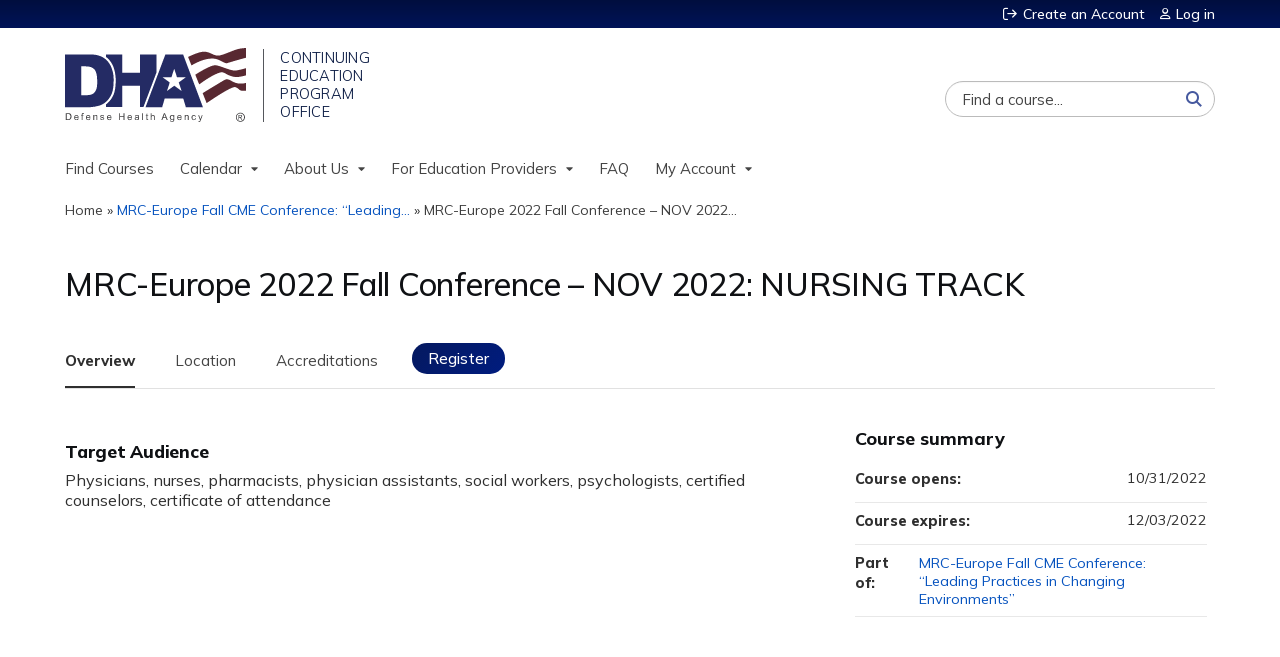

--- FILE ---
content_type: text/html; charset=utf-8
request_url: https://www.dhaj7-cepo.com/content/mrc-europe-2022-fall-conference-%E2%80%93-nov-2022-nursing-track
body_size: 11067
content:

<!DOCTYPE html>
<!--[if IEMobile 7]><html class="iem7"  lang="en" dir="ltr"><![endif]-->
<!--[if lte IE 6]><html class="lt-ie10 lt-ie9 lt-ie8 lt-ie7"  lang="en" dir="ltr"><![endif]-->
<!--[if (IE 7)&(!IEMobile)]><html class="lt-ie10 lt-ie9 lt-ie8"  lang="en" dir="ltr"><![endif]-->
<!--[if IE 8]><html class="lt-ie10 lt-ie9"  lang="en" dir="ltr"><![endif]-->
<!--[if IE 9]><html class="lt-ie10"  lang="en" dir="ltr"><![endif]-->
<!--[if (gte IE 10)|(gt IEMobile 7)]><!--><html  lang="en" dir="ltr" prefix="content: http://purl.org/rss/1.0/modules/content/ dc: http://purl.org/dc/terms/ foaf: http://xmlns.com/foaf/0.1/ og: http://ogp.me/ns# rdfs: http://www.w3.org/2000/01/rdf-schema# sioc: http://rdfs.org/sioc/ns# sioct: http://rdfs.org/sioc/types# skos: http://www.w3.org/2004/02/skos/core# xsd: http://www.w3.org/2001/XMLSchema#"><!--<![endif]-->

<head>
  <!--[if IE]><![endif]-->
<link rel="dns-prefetch" href="//netdna.bootstrapcdn.com" />
<link rel="preconnect" href="//netdna.bootstrapcdn.com" />
<link rel="dns-prefetch" href="//fonts.gstatic.com" />
<link rel="preconnect" href="//fonts.gstatic.com" crossorigin="" />
<link rel="dns-prefetch" href="//fonts.googleapis.com" />
<link rel="preconnect" href="//fonts.googleapis.com" />
<link rel="dns-prefetch" href="//www.googletagmanager.com" />
<link rel="preconnect" href="//www.googletagmanager.com" />
<link rel="dns-prefetch" href="//kit.fontawesome.com" />
<link rel="preconnect" href="//kit.fontawesome.com" />
<meta charset="utf-8" />
<link rel="shortcut icon" href="https://www.dhaj7-cepo.com/sites/default/files/favicon.png" type="image/png" />
<script type="application/ld+json">{
    "@context": "https://schema.org",
    "@graph": [
        {
            "@type": "Course",
            "name": "MRC-Europe 2022 Fall Conference – NOV 2022: NURSING TRACK",
            "description": "",
            "provider": {
                "@type": "Organization",
                "name": "DHA J-7 CEPO Continuing Education Management System",
                "url": "https://www.dhaj7-cepo.com/",
                "logo": {
                    "@type": "ImageObject",
                    "url": "https://www.dhaj7-cepo.com/sites/default/files/logo_dha_lg%20%20%28small%29_0.png"
                }
            }
        },
        {
            "@type": "EducationEvent",
            "name": "MRC-Europe 2022 Fall Conference – NOV 2022: NURSING TRACK",
            "image": {
                "@type": "ImageObject",
                "url": ""
            },
            "description": "",
            "startDate": "",
            "endDate": "",
            "location": {
                "@type": "Place",
                "name": [
                    "Garmisch-Partenkirchen",
                    "Germany"
                ],
                "url": "",
                "address": {
                    "@type": "PostalAddress",
                    "streetAddress": "",
                    "addressLocality": "",
                    "addressRegion": "",
                    "postalCode": "",
                    "addressCountry": "us"
                }
            },
            "url": "https://www.dhaj7-cepo.com/content/mrc-europe-2022-fall-conference-%E2%80%93-nov-2022-nursing-track"
        }
    ]
}</script>
<meta name="generator" content="Drupal 7 (https://www.drupal.org)" />
<link rel="canonical" href="https://www.dhaj7-cepo.com/content/mrc-europe-2022-fall-conference-%E2%80%93-nov-2022-nursing-track" />
<link rel="shortlink" href="https://www.dhaj7-cepo.com/node/26373" />
  <title>MRC-Europe 2022 Fall Conference – NOV 2022: NURSING TRACK | DHA J-7 CEPO Continuing Education Management System</title>

      <meta name="MobileOptimized" content="width">
    <meta name="HandheldFriendly" content="true">
    <meta name="viewport" content="width=device-width">
  
  <link type="text/css" rel="stylesheet" href="/sites/default/files/advagg_css/css__YZMmyCjxADNsxWJVyzxskiYBiPsGboww8DDJoAv1iVA__PqGVjSeXe3e-YM4xspxCavDlyydtEB28TRpZPTEwV5I__1pBwz_HTxEW3FT9rwrRX2NnPvBj92sC6BKEvLor1Rmo.css" media="all" />
<link type="text/css" rel="stylesheet" href="/sites/default/files/advagg_css/css__Bqg1SDmp9CAe6XEIkqmrkRsGk0iHTZHCcB95hCAlYnY__pvxzJdEyVw_5TVP2BBc6RFQHZTlmfsgpKtyMTJgxw8o__1pBwz_HTxEW3FT9rwrRX2NnPvBj92sC6BKEvLor1Rmo.css" media="screen" />
<link type="text/css" rel="stylesheet" href="/sites/default/files/advagg_css/css__ZxOw0TrWYDE1GSo_kgOnUtcAcOxnL8nk3ZUIUcq0Y2Q__Ich_yq3rLEXx213eOFBhjazlRsmIHeW3Cq5nZA_ovqE__1pBwz_HTxEW3FT9rwrRX2NnPvBj92sC6BKEvLor1Rmo.css" media="all" />
<link type="text/css" rel="stylesheet" href="/sites/default/files/advagg_css/css__DJVWsB9CJVs_1IGdy-_cGuq4r6SVVaWbEnbS1U2p6y4__7g40UeM74r8hkrzDC6Hbb7RReIGNu-Jsb5XAbAPKIeA__1pBwz_HTxEW3FT9rwrRX2NnPvBj92sC6BKEvLor1Rmo.css" media="all" />
<link type="text/css" rel="stylesheet" href="//netdna.bootstrapcdn.com/font-awesome/4.0.3/css/font-awesome.min.css" media="all" />
<link type="text/css" rel="stylesheet" href="/sites/default/files/advagg_css/css__7-nc6T1wPKpliTCQZZn2X-b5A-W76xee_3grimmyuM0__W-wtRd7H3gabgIo__mZMeEzDFZQoUtFpw6aDTpYoIM4__1pBwz_HTxEW3FT9rwrRX2NnPvBj92sC6BKEvLor1Rmo.css" media="all" />
<link type="text/css" rel="stylesheet" href="/sites/default/files/advagg_css/css__C3G2yMxytBWQPgL80dMi0V6fzH_nTfdUGGUad0xEjI4__UUW2rkEVlWIBRpXn_d2d_09rNyIn_TtP1uHZpuNclEA__1pBwz_HTxEW3FT9rwrRX2NnPvBj92sC6BKEvLor1Rmo.css" media="all" />
<link type="text/css" rel="stylesheet" href="/sites/default/files/advagg_css/css__DuLYUylDjxGy0e76t2itFhgUj9R9AeaiB5rFoM5Rc8c__uy-eSde8xPYWIYAFlTtXTOLavp_MT9JuX45TfVkSJyg__1pBwz_HTxEW3FT9rwrRX2NnPvBj92sC6BKEvLor1Rmo.css" media="print" />
<link type="text/css" rel="stylesheet" href="//fonts.googleapis.com/css?family=Muli:italic,regular|Oswald:300,700,regular&amp;subset=latin" media="all" />
<link type="text/css" rel="stylesheet" href="/sites/default/files/cpn/global.css?t97fs9" media="all" />
  <script src="/sites/default/files/advagg_js/js__AK-CL86gnIqwE9tzw-7GchyFRsasNF--XZ-i8xZPTig__rQaVI3heYo2BXUV133Ia4mgKj3R-xkDs52mhHfLT3rY__1pBwz_HTxEW3FT9rwrRX2NnPvBj92sC6BKEvLor1Rmo.js"></script>
<script>jQuery.migrateMute=true;jQuery.migrateTrace=false;</script>
<script src="/sites/default/files/advagg_js/js__-kvGcXFGWOaU7VpBvvU02ZjXrh74aVMBI8zWEAJByXE__7UycUSDIuB6lhk7Uq-4cbRUz0B4-w8Ee93Q1v03yjyQ__1pBwz_HTxEW3FT9rwrRX2NnPvBj92sC6BKEvLor1Rmo.js"></script>
<script src="/sites/default/files/advagg_js/js__ex64hp2ZqsJB-FoGeadvuV-bDCuIMu1pLxfw2c9nmhc__hswWuGrfWSj6H4wnVFUgzt6RTo9e6_56euKHhCJWs9o__1pBwz_HTxEW3FT9rwrRX2NnPvBj92sC6BKEvLor1Rmo.js"></script>
<script src="/sites/default/files/advagg_js/js___IOQj-Wx55GK140vLV8SnfJEZP900Q3r-omuG_T0fGU__QQ4oaFsINwZgtr53f12g-sxsfVlTg6ryP4Vffo9BIw4__1pBwz_HTxEW3FT9rwrRX2NnPvBj92sC6BKEvLor1Rmo.js"></script>
<script src="/sites/default/files/advagg_js/js__0qKQJPnoGVjWUFfk5FE3pALOPZ-rQ_PP0DOJ4Yr9qdk__IkD_VeODim1YLjBxOHLuDM6WZ8EzqEc-8ldsjRMqUYY__1pBwz_HTxEW3FT9rwrRX2NnPvBj92sC6BKEvLor1Rmo.js"></script>
<script async="async" src="https://www.googletagmanager.com/gtag/js?id=UA-144420954-1"></script>
<script>window.dataLayer = window.dataLayer || [];function gtag(){dataLayer.push(arguments)};gtag("js", new Date());gtag("config", "UA-144420954-1", {"groups":"default","anonymize_ip":true});</script>
<script src="/sites/default/files/advagg_js/js__C_979cmiPESU0LZPi05NT5IXsTIIPvHZ8zG2kuRJXr0__adDUGe3uvXEGyo2sP0s0GbcBxwsj1wI0zkbtJeYj9r0__1pBwz_HTxEW3FT9rwrRX2NnPvBj92sC6BKEvLor1Rmo.js"></script>
<script src="https://kit.fontawesome.com/a38c5c05f8.js"></script>
<script src="/sites/default/files/advagg_js/js__bioOAIAtGKh54p1E5luQ96V2m6brdUxkvHA9TeksM00__u3DxI-y_lXuvF2tqhtdqHcrGw3t7pQfFlgxrVV02cXw__1pBwz_HTxEW3FT9rwrRX2NnPvBj92sC6BKEvLor1Rmo.js"></script>
<script src="/sites/default/files/advagg_js/js__Hb4P6zBByLaIBZA0hfMrut0a2b-f-vAlXzMXjYdGQPQ__JUwkRQTcSkg_MiZ0I9sxHxpLfPlxAgrvizBOIyOJwxQ__1pBwz_HTxEW3FT9rwrRX2NnPvBj92sC6BKEvLor1Rmo.js"></script>
<script src="/sites/default/files/cpn/global.js?t97fs9"></script>
<script>jQuery.extend(Drupal.settings,{"basePath":"\/","pathPrefix":"","setHasJsCookie":0,"ajaxPageState":{"theme":"ce","theme_token":"RnHtYCILtj_BpqJtEk9Vjj7TaAG3jwBNQQuitvI5pkY","css":{"modules\/system\/system.base.css":1,"modules\/system\/system.menus.css":1,"modules\/system\/system.messages.css":1,"modules\/system\/system.theme.css":1,"sites\/all\/modules\/contrib\/tipsy\/stylesheets\/tipsy.css":1,"modules\/book\/book.css":1,"sites\/all\/modules\/contrib\/calendar\/css\/calendar_multiday.css":1,"sites\/all\/modules\/custom\/calendar_plus\/css\/calendar_plus.css":1,"modules\/comment\/comment.css":1,"sites\/all\/modules\/contrib\/date\/date_repeat_field\/date_repeat_field.css":1,"sites\/all\/modules\/features\/ethosce_admin\/ethosce-admin.css":1,"sites\/all\/modules\/features\/ethosce_bi\/ethosce_bi.css":1,"sites\/all\/modules\/features\/ethosce_faculty_management\/ethosce_faculty_management.css":1,"sites\/all\/modules\/features\/ethosce_warpwire\/ethosce_warpwire.css":1,"modules\/field\/theme\/field.css":1,"modules\/node\/node.css":1,"modules\/poll\/poll.css":1,"sites\/all\/modules\/contrib\/quiz\/quiz.css":1,"sites\/all\/modules\/contrib\/relation_add\/relation_add.css":1,"sites\/all\/modules\/contrib\/relation_add\/modules\/relation_add_block\/relation_add_block.css":1,"modules\/search\/search.css":1,"sites\/all\/modules\/contrib\/ubercart\/uc_order\/uc_order.css":1,"sites\/all\/modules\/contrib\/ubercart\/uc_product\/uc_product.css":1,"sites\/all\/modules\/contrib\/ubercart\/uc_store\/uc_store.css":1,"modules\/user\/user.css":1,"sites\/all\/modules\/contrib\/views\/css\/views.css":1,"sites\/all\/modules\/contrib\/media\/modules\/media_wysiwyg\/css\/media_wysiwyg.base.css":1,"sites\/all\/modules\/contrib\/ctools\/css\/ctools.css":1,"\/\/netdna.bootstrapcdn.com\/font-awesome\/4.0.3\/css\/font-awesome.min.css":1,"sites\/all\/modules\/contrib\/panels\/css\/panels.css":1,"sites\/all\/modules\/contrib\/pdm\/pdm.css":1,"sites\/all\/modules\/contrib\/views_tooltip\/views_tooltip.css":1,"sites\/all\/modules\/contrib\/date\/date_api\/date.css":1,"sites\/all\/modules\/contrib\/print\/print_ui\/css\/print_ui.theme.css":1,"sites\/all\/libraries\/easy-responsive-tabs\/css\/easy-responsive-tabs.css":1,"sites\/all\/modules\/contrib\/navbar_extras\/modules\/navbar_shiny\/css\/navbar_shiny.css":1,"sites\/all\/libraries\/mmenu\/main\/src\/css\/jquery.mmenu.all.css":1,"sites\/all\/libraries\/mmenu\/icomoon\/icomoon.css":1,"sites\/all\/modules\/contrib\/mmenu\/themes\/mm-basic\/styles\/mm-basic.css":1,"sites\/all\/themes\/ethosce_base\/system.menus.css":1,"sites\/all\/themes\/ethosce_base\/css\/normalize.css":1,"sites\/all\/themes\/ethosce_base\/css\/wireframes.css":1,"sites\/all\/themes\/ethosce_base\/css\/layouts\/responsive-sidebars.css":1,"sites\/all\/themes\/ethosce_base\/css\/page-backgrounds.css":1,"sites\/all\/themes\/ethosce_base\/css\/tabs.css":1,"sites\/all\/themes\/ethosce_base\/css\/pages.css":1,"sites\/all\/themes\/ethosce_base\/css\/blocks.css":1,"sites\/all\/themes\/ethosce_base\/css\/navigation.css":1,"sites\/all\/themes\/ethosce_base\/css\/views-styles.css":1,"sites\/all\/themes\/ethosce_base\/css\/nodes.css":1,"sites\/all\/themes\/ethosce_base\/css\/comments.css":1,"sites\/all\/themes\/ethosce_base\/css\/forms.css":1,"sites\/all\/themes\/ethosce_base\/css\/fields.css":1,"sites\/all\/themes\/ethosce_base\/css\/print.css":1,"sites\/all\/themes\/ce\/css\/ce.css":1,"sites\/all\/themes\/ce\/css\/ce-media-queries.css":1,"sites\/all\/themes\/ce\/css\/ce-print.css":1,"\/\/fonts.googleapis.com\/css?family=Muli:italic,regular|Oswald:300,700,regular\u0026subset=latin":1,"cpn_global":1},"js":{"sites\/all\/modules\/contrib\/jquery_update\/replace\/jquery\/1.12\/jquery.min.js":1,"sites\/all\/modules\/contrib\/jquery_update\/replace\/jquery-migrate\/1\/jquery-migrate.min.js":1,"misc\/jquery-extend-3.4.0.js":1,"misc\/jquery-html-prefilter-3.5.0-backport.js":1,"misc\/jquery.once.js":1,"misc\/drupal.js":1,"sites\/all\/modules\/contrib\/tipsy\/javascripts\/jquery.tipsy.js":1,"sites\/all\/modules\/contrib\/tipsy\/javascripts\/tipsy.js":1,"sites\/all\/modules\/contrib\/jquery_update\/replace\/ui\/external\/jquery.cookie.js":1,"misc\/form-single-submit.js":1,"misc\/form.js":1,"sites\/all\/modules\/custom\/calendar_plus\/js\/jquery.equalheights.js":1,"sites\/all\/modules\/features\/ethosce_admin\/ethosce-admin.js":1,"sites\/all\/modules\/features\/ethosce_bi\/ethosce_bi.js":1,"sites\/all\/modules\/features\/ethosce_faculty_management\/ethosce_faculty_management.js":1,"sites\/all\/modules\/features\/ethosce_site\/ethosce_site.js":1,"sites\/all\/modules\/features\/ethosce_slideshow\/js\/ethosce_slideshow.js":1,"sites\/all\/modules\/custom\/upload_progress\/js\/upload_progress.js":1,"sites\/all\/modules\/contrib\/pdm\/pdm.js":1,"sites\/all\/modules\/features\/ethosce_courses\/js\/vertical_steps.js":1,"sites\/all\/modules\/contrib\/course_relationships\/course_relationships.js":1,"sites\/all\/modules\/contrib\/google_analytics\/googleanalytics.js":1,"https:\/\/www.googletagmanager.com\/gtag\/js?id=UA-144420954-1":1,"sites\/all\/libraries\/easy-responsive-tabs\/js\/easyResponsiveTabs.js":1,"sites\/all\/modules\/contrib\/field_group\/field_group.js":1,"sites\/all\/modules\/contrib\/field_group_easy_responsive_tabs\/js\/field_group_easy_responsive_tabs.js":1,"https:\/\/kit.fontawesome.com\/a38c5c05f8.js":1,"sites\/all\/modules\/contrib\/mmenu\/js\/mmenu.js":1,"sites\/all\/libraries\/mmenu\/hammer\/hammer.js":1,"sites\/all\/libraries\/mmenu\/jquery.hammer\/jquery.hammer.js":1,"sites\/all\/libraries\/mmenu\/main\/src\/js\/jquery.mmenu.min.all.js":1,"sites\/all\/themes\/ce\/js\/ce.js":1,"public:\/\/cpn\/global.js":1}},"uid":0,"warpwire":{"warpwire_url":"https:\/\/dha.ethosce.warpwire.com\/","warpwire_module_path":"sites\/all\/modules\/custom\/warpwire","warpwire_share_default":1,"warpwire_title_default":1,"warpwire_autoplay_default":0,"warpwire_cc_load_policy_default":0,"warpwire_secure_portal_default":0},"tipsy":{"custom_selectors":[{"selector":".tipsy","options":{"fade":1,"gravity":"w","delayIn":0,"delayOut":0,"trigger":"hover","opacity":"0.8","offset":0,"html":0,"tooltip_content":{"source":"attribute","selector":"title"}}},{"selector":".views-tooltip","options":{"fade":1,"gravity":"autoNS","delayIn":0,"delayOut":0,"trigger":"hover","opacity":"0.8","offset":0,"html":1,"tooltip_content":{"source":"attribute","selector":"tooltip-content"}}}]},"urlIsAjaxTrusted":{"\/content\/mrc-europe-2022-fall-conference-%E2%80%93-nov-2022-nursing-track":true,"\/search":true},"mmenu":{"mmenu_left":{"enabled":"1","title":"Left menu","name":"mmenu_left","blocks":[{"module_delta":"ethosce_search|ethosce_search","menu_parameters":{"min_depth":"1"},"title":"\u003Cnone\u003E","collapsed":"0","wrap":"1","module":"ethosce_search","delta":"ethosce_search"},{"module_delta":"system|main-menu","menu_parameters":{"min_depth":"1"},"title":"\u003Cnone\u003E","collapsed":"0","wrap":"1","module":"system","delta":"main-menu"},{"module_delta":"local_tasks_blocks|menu_local_tasks","menu_parameters":{"min_depth":"1"},"title":"\u003Cnone\u003E","collapsed":"0","wrap":"1","module":"local_tasks_blocks","delta":"menu_local_tasks"}],"options":{"classes":"mm-basic","effects":[],"slidingSubmenus":true,"clickOpen":{"open":true,"selector":"#ethosce-mmenu-toggle"},"counters":{"add":true,"update":true},"dragOpen":{"open":true,"pageNode":"body","threshold":100,"maxStartPos":50},"footer":{"add":false,"content":"","title":"Copyright \u00a92017","update":true},"header":{"add":false,"content":"","title":"Site-Install","update":true},"labels":{"collapse":false},"offCanvas":{"enabled":true,"modal":false,"moveBackground":true,"position":"left","zposition":"front"},"searchfield":{"add":false,"addTo":"menu","search":false,"placeholder":"Search","noResults":"No results found.","showLinksOnly":true}},"configurations":{"clone":false,"preventTabbing":false,"panelNodetype":"div, ul, ol","transitionDuration":400,"classNames":{"label":"Label","panel":"Panel","selected":"Selected","buttonbars":{"buttonbar":"anchors"},"counters":{"counter":"Counter"},"fixedElements":{"fixedTop":"FixedTop","fixedBottom":"FixedBottom"},"footer":{"panelFooter":"Footer"},"header":{"panelHeader":"Header","panelNext":"Next","panelPrev":"Prev"},"labels":{"collapsed":"Collapsed"},"toggles":{"toggle":"Toggle","check":"Check"}},"dragOpen":{"width":{"perc":0.8,"min":140,"max":440},"height":{"perc":0.8,"min":140,"max":880}},"offCanvas":{"menuInjectMethod":"prepend","menuWrapperSelector":"body","pageNodetype":"div","pageSelector":"body \u003E div"}},"custom":[],"position":"left"}},"googleanalytics":{"account":["UA-144420954-1"],"trackOutbound":1,"trackMailto":1,"trackDownload":1,"trackDownloadExtensions":"7z|aac|arc|arj|asf|asx|avi|bin|csv|doc(x|m)?|dot(x|m)?|exe|flv|gif|gz|gzip|hqx|jar|jpe?g|js|mp(2|3|4|e?g)|mov(ie)?|msi|msp|pdf|phps|png|ppt(x|m)?|pot(x|m)?|pps(x|m)?|ppam|sld(x|m)?|thmx|qtm?|ra(m|r)?|sea|sit|tar|tgz|torrent|txt|wav|wma|wmv|wpd|xls(x|m|b)?|xlt(x|m)|xlam|xml|z|zip"},"currentPath":"node\/26373","currentPathIsAdmin":false,"field_group_easy_responsive_tabs":[{"identifier":"group-tabs-node-course-default","type":"default","width":"auto","fit":true,"closed":false,"tabidentify":"course-htabs","activetab_bg":"#B5AC5F","inactive_bg":"#E0D78C","active_border_color":"#9C905C","active_content_border_color":"#9C905C"}],"field_group":{"div":"full","field_group_easy_responsive_tabs_nav_item":"full","fieldset":"full","field_group_easy_responsive_tabs_nav":"full"}});</script>
      <!--[if lt IE 9]>
    <script src="/sites/all/themes/zen/js/html5-respond.js"></script>
    <![endif]-->
  </head>
<body class="html not-front not-logged-in no-sidebars page-node page-node- page-node-26373 node-type-course uc-product-node section-content title-length-small title-length-59 not-homepage  no-tabs no-course-image  course-26373 course-enduring no-course-sidebar no-search-sidebar no-og-context no-uc-cart not-admin-theme user-non-sso" >
  <div id="wrapper">
    <div id="page-wrapper">
              <p id="skip-link">
          <a href="#main-content" class="element-invisible element-focusable">Jump to content</a>
        </p>
                  
<div id="header-wrapper">
  <header id="header">
    <div id="header-inner" class="clearfix">
              <a href="/" title="Home" rel="home" id="logo"><img src="https://www.dhaj7-cepo.com/sites/default/files/logo_dha_lg%20%20%28small%29_0.png" alt="Home" /></a>
      
              <div id="name-and-slogan">
                      <h1 id="site-name">
              <a href="/" title="Home" rel="home"><span>DHA J-7 CEPO Continuing Education Management System</span></a>
            </h1>
          
                  </div><!-- /#name-and-slogan -->
            <div id="header-right">
          <div class="header__region region region-header">
    <div id="ethosce-user-links-wrapper" class="clearfix">
  <div id="ethosce-mmenu-toggle">Open menu</div>  <div id="uc-cart-link"><a href="/user/login?destination=node/26373" class="no-items" data-count="0"><span>Cart</span></a></div>  <div id="block-system-user-menu" class="block block-system block-menu first odd" role="navigation">
    <div class="content">
      <ul class="menu"><li class="menu__item is-leaf first leaf"><a href="/user/register?destination=node/26373" title="" class="menu__link">Create an Account</a></li>
<li class="menu__item is-leaf last leaf"><a href="/user/login?destination=node/26373" class="menu__link">Log in</a></li>
</ul>    </div>
  </div>
  </div>
<div id="block-block-1" class="block block-block even">

    
  <div class="content">
    <div class="block block-service-links"><div class="content"><div class="service-links"><div class="item-list"><ul><li class="first"><a class="service-links-facebook" href="https://www.facebook.com/DefenseHealthAgency" rel="nofollow" target="_blank" title="Share on Facebook"><img alt="Facebook logo" src="/sites/all/themes/ce/css/images/facebook.png" /> Facebook</a></li><li><a class="service-links-twitter" href="https://twitter.com/dod_dha?lang=en" rel="nofollow" target="_blank" title="Share this on Twitter"><img alt="Twitter logo" src="/sites/all/themes/ce/css/images/twitter.png" /> Twitter</a></li><li><a class="service-links-linkedin" href="https://www.linkedin.com/company/defense-health-agency" rel="nofollow" target="_blank" title="Publish this post to LinkedIn"><img alt="LinkedIn logo" src="/sites/all/themes/ce/css/images/linkedin.png" /> LinkedIn</a></li><li class="last"><a class="service-links-forward" href="/forward?path=node/26373" rel="nofollow" target="_blank" title="Send to a friend"><img alt="Forward logo" src="/sites/all/themes/ce/css/images/forward.png" /> Forward</a></li></ul></div></div></div></div>  </div>
</div>
<div id="block-ethosce-search-ethosce-search" class="block block-ethosce-search odd">

    
  <div class="content">
    <form action="/search" method="post" id="ethosce-search-form" accept-charset="UTF-8"><div><div class="container-inline form-wrapper" id="edit-ethosce-search"><div class="form-item form-type-textfield form-item-text">
  <div class="field-label"><label  class="element-invisible" for="edit-text">Search</label> </div>
 <input placeholder="Find a course..." type="text" id="edit-text" name="text" value="" size="20" maxlength="128" class="form-text" />
</div>
<input type="submit" id="edit-submit--3" name="op" value="Search" class="form-submit" /></div><input type="hidden" name="form_build_id" value="form-J8gg92XUdDPgmW-f6-KEVf-qxP6uvzzPg9V1dLqGziQ" />
<input type="hidden" name="form_id" value="ethosce_search_form" />
</div></form>  </div>
</div>
<div id="block-service-links-service-links" class="block block-service-links last even">

    <h3 class="block__title block-title">Bookmark/Search this post</h3>
  
  <div class="content">
    <div class="service-links"><div class="item-list"><ul><li class="first"><a href="https://www.facebook.com/sharer.php?u=https%3A//www.dhaj7-cepo.com/node/26373&amp;t=MRC-Europe%202022%20Fall%20Conference%20%E2%80%93%20NOV%202022%3A%20NURSING%20TRACK" title="Share on Facebook" class="service-links-facebook" rel="nofollow" target="_blank"><img typeof="foaf:Image" src="https://www.dhaj7-cepo.com/sites/all/themes/ce/css/images/facebook.png" alt="Facebook logo" /> Facebook</a></li>
<li><a href="https://x.com/intent/post?url=https%3A//www.dhaj7-cepo.com/node/26373&amp;text=MRC-Europe%202022%20Fall%20Conference%20%E2%80%93%20NOV%202022%3A%20NURSING%20TRACK" title="Share this on X" class="service-links-twitter" rel="nofollow" target="_blank"><img typeof="foaf:Image" src="https://www.dhaj7-cepo.com/sites/all/themes/ce/css/images/twitter.png" alt="X logo" /> X</a></li>
<li><a href="https://www.linkedin.com/shareArticle?mini=true&amp;url=https%3A//www.dhaj7-cepo.com/node/26373&amp;title=MRC-Europe%202022%20Fall%20Conference%20%E2%80%93%20NOV%202022%3A%20NURSING%20TRACK&amp;summary=&amp;source=DHA%20J-7%20CEPO%20Continuing%20Education%20Management%20System" title="Publish this post to LinkedIn" class="service-links-linkedin" rel="nofollow" target="_blank"><img typeof="foaf:Image" src="https://www.dhaj7-cepo.com/sites/all/themes/ce/css/images/linkedin.png" alt="LinkedIn logo" /> LinkedIn</a></li>
<li class="last"><a href="https://www.dhaj7-cepo.com/forward?path=node/26373" title="Send to a friend" class="service-links-forward" rel="nofollow" target="_blank"><img typeof="foaf:Image" src="https://www.dhaj7-cepo.com/sites/all/themes/ce/css/images/forward.png" alt="Forward logo" /> Forward</a></li>
</ul></div></div>  </div>
</div>
  </div>
      </div>
    </div><!--/#header-inner-->
  </header>

  <div id="navigation-outer">
    <div id="navigation">
      <div id="topnav-inner">
                  <nav id="main-menu">
            <ul class="menu"><li class="menu__item is-leaf first leaf"><a href="https://www.dhaj7-cepo.com/course-catalog-table?text=&amp;sort_by=field_course_date_value2" title="" class="menu__link">Find Courses</a></li>
<li class="menu__item is-expanded expanded"><a href="https://www.dhaj7-cepo.com/calendar" title="" class="menu__link">Calendar</a><ul class="menu"><li class="menu__item is-leaf first leaf"><a href="https://www.dhaj7-cepo.com/calendar/day" title="" class="menu__link">Today</a></li>
<li class="menu__item is-leaf leaf"><a href="https://www.dhaj7-cepo.com/calendar" title="" class="menu__link">This Month</a></li>
<li class="menu__item is-leaf last leaf"><a href="https://www.dhaj7-cepo.com/calendar/upcoming-events" title="" class="menu__link">Upcoming</a></li>
</ul></li>
<li class="menu__item is-expanded expanded"><a href="/content/about-us" class="menu__link">About Us</a><ul class="menu"><li class="menu__item is-leaf first leaf"><a href="/content/about-us" title="" class="menu__link">About CEPO</a></li>
<li class="menu__item is-leaf leaf"><a href="/content/ccss" title="Clinical Communities Speaker Series" class="menu__link">Speaker Series</a></li>
<li class="menu__item is-leaf last leaf"><a href="/content/accreditations" class="menu__link">Accredited By</a></li>
</ul></li>
<li class="menu__item is-expanded expanded"><a href="/content/request-cepo-accreditation-your-next-activity" class="menu__link">For Education Providers</a><ul class="menu"><li class="menu__item is-leaf first leaf"><a href="/content/resources" class="menu__link">Resources</a></li>
<li class="menu__item is-leaf last leaf"><a href="/content/request-cepo-accreditation-your-next-activity" title="Activity Application" class="menu__link">Submit Request</a></li>
</ul></li>
<li class="menu__item is-leaf leaf"><a href="/content/frequently-asked-questions" title="Frequently Asked Questions" class="menu__link">FAQ</a></li>
<li class="menu__item is-expanded last expanded"><a href="/my" title="" class="menu__link">My Account</a><ul class="menu"><li class="menu__item is-leaf first leaf"><a href="/user" title="" class="menu__link">Profile</a></li>
<li class="menu__item is-leaf leaf"><a href="/my/activities" title="" class="menu__link">My Transcript</a></li>
<li class="menu__item is-leaf last leaf"><a href="/my/activities/pending" title="" class="menu__link">Pending Activities</a></li>
</ul></li>
</ul>          </nav>
        
      </div><!--/#topnav-inner-->
    </div><!-- /#navigation -->

          <div id="crumbs">
        <div id="crumbs-inner" class="clearfix">
          <div id="breadcrumb-container">
            <h2 class="element-invisible">You are here</h2><div class="breadcrumb"><a href="/">Home</a> » <a href="/content/mrc-europe-fall-cme-conference-%E2%80%9Cleading-practices-changing-environments%E2%80%9D">MRC-Europe Fall CME Conference: “Leading...</a> » <a href="/content/mrc-europe-2022-fall-conference-%E2%80%93-nov-2022-nursing-track" class="active">MRC-Europe 2022 Fall Conference – NOV 2022...</a></div>          </div>
        </div>
      </div>
      </div><!-- /#navigation-outer -->


      <div id="title-container">
      <div id="title-container-inner" class="clearfix">
                                  <h1 class="title" id="page-title">MRC-Europe 2022 Fall Conference – NOV 2022: NURSING TRACK</h1>
                      </div>
    </div>
  
</div><!--/#header-wrapper-->

<div id="page">
  <div id="main-wrapper">
    <div id="main">
      
            <div id="content" class="column" role="main">
                        <a id="main-content"></a>
                <div id="content-area">
                                        


<div  about="/content/mrc-europe-2022-fall-conference-%E2%80%93-nov-2022-nursing-track" typeof="sioc:Item foaf:Document" class="ds-1col node node-course view-mode-full clearfix">

  
  <div class="group-header field-group-div clearfix"><div class="group-header-inner field-group-div"><div class="group-course-header-right field-group-div"><div class="field field-name-title field-type-ds field-label-hidden"><div class="field-items"><div class="field-item even" property="dc:title"><h1>MRC-Europe 2022 Fall Conference – NOV 2022: NURSING TRACK</h1></div></div></div></div></div></div>
  <div class="group-tabs field-group-htabs clearfix field-group-easy-responsive-tabs-nav-wrapper">
    <div id="group-tabs-node-course-default">
      <ul class="resp-tabs-list group-tabs field-group-htabs clearfix course-htabs">
                            <li><a href="/" class="required-fields group-overview field-group-htab resp-tab tab-1" data-index="1">Overview</a></li>
                            <li><a href="/" class="required-fields group-venue field-group-htab resp-tab tab-2" data-index="2">Location</a></li>
                            <li><a href="/" class="required-fields group-accreditation field-group-htab resp-tab tab-3" data-index="3">Accreditations</a></li>
                            <li><a href="/" class="required-fields group-register field-group-htab resp-tab tab-4" data-index="4">Register</a></li>
              </ul>

      <div class="resp-tabs-container group-tabs field-group-htabs clearfix course-htabs">
                  <div class="required-fields group-overview field-group-htab"><div class="group-cols-container field-group-div"><div class="group-left field-group-div left"><div class="group-target-audience field-group-div"><h2><span>Target Audience</span></h2><div class="field field-name-field-target-audience field-type-text-long field-label-hidden"><div class="field-items"><div class="field-item even"><p>Physicians, nurses, pharmacists, physician assistants, social workers, psychologists, certified counselors, certificate of attendance</p></div></div></div></div></div><div class="group-right field-group-div right"><fieldset class="group-course-summary field-group-div form-wrapper"><legend><span class="fieldset-legend">Course summary</span></legend><div class="fieldset-wrapper"><div class="field field-name-course-opens field-type-ds field-label-inline clearfix"><div class="field-label">Course opens:&nbsp;</div><div class="field-items"><div class="field-item even"><div class="field field-name-field-course-date field-type-date field-label-hidden"><div class="field-items"><div class="field-item even"><span class="date-display-single" property="dc:date" datatype="xsd:dateTime" content="2022-10-31T00:01:00-04:00">10/31/2022</span></div></div></div></div></div></div><div class="field field-name-course-expires field-type-ds field-label-inline clearfix"><div class="field-label">Course expires:&nbsp;</div><div class="field-items"><div class="field-item even"><div class="field field-name-field-course-date field-type-date field-label-hidden"><div class="field-items"><div class="field-item even"><span class="date-display-single" property="dc:date" datatype="xsd:dateTime" content="2022-10-31T00:01:00-04:00">12/03/2022</span></div></div></div></div></div></div><div class="field field-name-parent-activity-set field-type-ds field-label-above"><div class="field-label">Part of:&nbsp;</div><div class="field-items"><div class="field-item even"><a href="/content/mrc-europe-fall-cme-conference-%E2%80%9Cleading-practices-changing-environments%E2%80%9D">MRC-Europe Fall CME Conference: “Leading Practices in Changing Environments”</a></div></div></div></div></fieldset>
</div></div></div>
                  <div class="required-fields group-venue field-group-htab"><div class="group-venue-top field-group-div clearfix"><div class="group-venue-left field-group-div left"><div class="field field-name-field-course-location field-type-location field-label-hidden"><div class="field-items"><div class="field-item even"><div class="location vcard">
  <div class="adr">
          <span class="fn">Garmisch-Partenkirchen, Germany</span>
                                          <div class="country-name">United States</div>
                                          </div>
  </div>
</div></div></div></div></div></div>
                  <div class="required-fields group-accreditation field-group-htab"><div class="field field-name-field-accreditation field-type-text-with-summary field-label-hidden"><div class="field-items"><div class="field-item even"><ul><li style="margin-bottom: 11px;"><span style="font-size:11pt"><span style="line-height:107%"><span style="font-family:Calibri,sans-serif">ACCME</span></span></span></li><li style="margin-bottom: 11px;"><span style="font-size:11pt"><span style="line-height:107%"><span style="font-family:Calibri,sans-serif">Non-Physician AMA PRA Category 1</span></span></span></li><li style="margin-bottom: 11px;"><span style="font-size:11pt"><span style="line-height:107%"><span style="font-family:Calibri,sans-serif">ANCC</span></span></span></li><li style="margin-bottom: 11px;"><span style="font-size:11pt"><span style="line-height:107%"><span style="font-family:Calibri,sans-serif">ACPE</span></span></span></li><li style="margin-bottom: 11px;"><span style="font-size:11pt"><span style="line-height:107%"><span style="font-family:Calibri,sans-serif">AAPA</span></span></span></li><li style="margin-bottom: 11px;"><span style="font-size:11pt"><span style="line-height:107%"><span style="font-family:Calibri,sans-serif">ASWB</span></span></span></li><li style="margin-bottom: 11px;"><span style="font-size:11pt"><span style="line-height:107%"><span style="font-family:Calibri,sans-serif">APA</span></span></span></li><li style="margin-bottom: 11px;"><span style="font-size:11pt"><span style="line-height:107%"><span style="font-family:Calibri,sans-serif">NBCC</span></span></span></li><li style="margin-bottom: 11px;"><span style="font-size:11pt"><span style="line-height:107%"><span style="font-family:Calibri,sans-serif">CA</span></span></span></li><li style="margin-bottom: 11px;"><span style="font-size:11pt"><span style="line-height:107%"><span style="font-family:Calibri,sans-serif">IPCE</span></span></span></li></ul></div></div></div></div>
                  <div class="required-fields group-register field-group-htab"><div class="form-item form-type-item">
 <form action="/content/mrc-europe-2022-fall-conference-%E2%80%93-nov-2022-nursing-track" method="post" id="course-relationships-build-form" accept-charset="UTF-8"><div><div id="course-relationships-tree-table" class="course-relationships-tree-header clearfix"><div class="head-checkbox">&nbsp;</div><div class="head-status">Status</div><div class="head-price">Price</div><div class="head-title">Title</div></div><div class="course-relationships-tree"><div class="container-li node-26373"><div class="parent row clearfix auto-enroll"><div class="form-item"></div><div class="course-status status-blocked"><a href="#">Locked</a></div><div class="course-price"><span class="price">$0.00</span><span class="price-included">Included</span></div><div class="course-title"><a href="/content/mrc-europe-2022-fall-conference-%E2%80%93-nov-2022-nursing-track" class="active">MRC-Europe 2022 Fall Conference – NOV 2022: NURSING TRACK</a></div><div class="course-blocker-msg">Please <a href="/user/login?destination=node/26373">login</a> or <a href="/user/register?destination=node/26373">create an account</a> to take this course.</div></div><div class="children"><fieldset class="form-wrapper" id="edit-activities"><div class="fieldset-wrapper"><div class="child-course row clearfix"><div class="form-item form-type-checkbox form-item-activities-26699 form-disabled">
 <input disabled="disabled" class="hidden form-checkbox" type="checkbox" id="edit-activities-26699" name="activities[26699]" />  <div class="field-label"><label  class="option" for="edit-activities-26699">MRC-E 2022 Fall CME Conference: Leading Practices in Changing Environment-NURSING TRACK DAY 1</label> </div>

</div>
<div class="course-status status-blocked"><a href="#">Locked</a></div><div class="course-price"><span class="price">$0.00</span><span class="price-included">Included</span></div><div class="course-title"><a href="/content/mrc-e-2022-fall-cme-conference-leading-practices-changing-environment-nursing-track-day-1">MRC-E 2022 Fall CME Conference: Leading Practices in Changing Environment-NURSING TRACK DAY 1</a></div><div class="course-blocker-msg">Please <a href="/user/login?destination=node/26373">login</a> or <a href="/user/register?destination=node/26373">create an account</a> to take this course.</div></div><div class="child-course row clearfix"><div class="form-item form-type-checkbox form-item-activities-26833 form-disabled">
 <input disabled="disabled" class="hidden form-checkbox" type="checkbox" id="edit-activities-26833" name="activities[26833]" />  <div class="field-label"><label  class="option" for="edit-activities-26833">MRC-E 2022 Fall CME Conference: Leading Practices in Changing Environment-NURSING TRACK DAY 2</label> </div>

</div>
<div class="course-status status-blocked"><a href="#">Locked</a></div><div class="course-price"><span class="price">$0.00</span><span class="price-included">Included</span></div><div class="course-title"><a href="/content/mrc-e-2022-fall-cme-conference-leading-practices-changing-environment-nursing-track-day-2">MRC-E 2022 Fall CME Conference: Leading Practices in Changing Environment-NURSING TRACK DAY 2</a></div><div class="course-blocker-msg">Please <a href="/user/login?destination=node/26373">login</a> or <a href="/user/register?destination=node/26373">create an account</a> to take this course.</div></div><div class="child-course row clearfix"><div class="form-item form-type-checkbox form-item-activities-27250 form-disabled">
 <input disabled="disabled" class="hidden form-checkbox" type="checkbox" id="edit-activities-27250" name="activities[27250]" />  <div class="field-label"><label  class="option" for="edit-activities-27250">MRC-E 2022 Fall CME Conference: Leading Practices in Changing Environment-NURSING TRACK DAY 3</label> </div>

</div>
<div class="course-status status-blocked"><a href="#">Locked</a></div><div class="course-price"><span class="price">$0.00</span><span class="price-included">Included</span></div><div class="course-title"><a href="/content/mrc-e-2022-fall-cme-conference-leading-practices-changing-environment-nursing-track-day-3">MRC-E 2022 Fall CME Conference: Leading Practices in Changing Environment-NURSING TRACK DAY 3</a></div><div class="course-blocker-msg">Please <a href="/user/login?destination=node/26373">login</a> or <a href="/user/register?destination=node/26373">create an account</a> to take this course.</div></div></div></fieldset>
</div></div></div><input type="hidden" name="form_build_id" value="form-Mmej82HAHGcE9aFJDsReNH9ot8IJbidMZpiN4JSzsZw" />
<input type="hidden" name="form_id" value="course_relationships_build_form" />
</div></form>
</div>
<div class="add-to-cart"></div><div class="field field-name-course-blockers-short field-type-ds field-label-hidden"><div class="field-items"><div class="field-item even"><div class="course-restriction-short"><div class="course-noanon"><div class="msg">Please <a href="/user/login?destination=node/26373">login</a> or <a href="/user/register?destination=node/26373">create an account</a> to take this course.</div></div></div></div></div></div><div class="field field-name-field-registration-instructions field-type-text-with-summary field-label-hidden"><div class="field-items"><div class="field-item even"><h2><strong>Accommodations for Learners with Hearing Impairment</strong></h2><p>Captions and transcripts are available upon request for all CE/CME live events and on-demand courses sponsored by J-7 CEPO.</p><p style="margin-left:40px"><strong>Live events</strong>:<br />To request real-time, streaming closed captions, please contact CEPO at least three business days before an event begins. If CEPO cannot arrange for live event captioning, then a video recording and transcript of the audio will be provided after the event. </p><p style="margin-left:40px"><strong>On-demand "Home Study" courses</strong>:<br />You may request a transcript (a written account of a pre-recorded video’s audio content) upon registering for a CEPO Home Study course. </p><p>CEPO can typically deliver a transcript within ten business days.</p><p>For more information, or to submit a request, please contact CEPO at <a href="/cdn-cgi/l/email-protection#[base64]"><span class="__cf_email__" data-cfemail="3a5e525b1454594814500d1457584214595f4a551759574917494f4a4a55484e7a575b535614575356">[email&#160;protected]</span></a>.</p></div></div></div></div>
              </div>
    </div>

    <div class="clear clearfix"></div>
  </div>
</div>

                  </div>
              </div><!-- /#content -->

      
                </div><!-- /#main -->
  </div><!-- /#main-wrapper -->

</div><!-- /#page -->

<footer id="footer">
  <div id="footer-inner" class="clearfix">
    <form accept-charset="UTF-8" action="https://t1.news.dha.mil/lp/DHA_EDU_SUB" method="post"><div class="subscribe-inner-d"><fieldset><legend class="subscribe-legend-d"> Join the DHA Continuing Education Mailing List </legend><div class="subscribe-blurb-d">Subscribe to get notified about available<br />and upcoming CE opportunities</div><div class="subscribe-email-submit-field-d"><input class="subscribe-text-field-d" name="subscribe" placeholder="Email address" required="required" type="email" value="" /><input class="mybutton-d" type="submit" value="submit" /></div><p style="align:center; color:#e4e8ec; font-size:90%; max-width:990px; overflow:hidden; padding:20px 0px; text-align:center"> <br />© 2026 Defense Health Agency, J-7 (Education &amp; Training Directorate), Continuing Education Program Office</p></fieldset></div></form>
<style scoped="scoped" type="text/css">
<!--/* --><![CDATA[/* &gt;&lt;!--*/
#footer {
    max-width: 100%;
    padding: 0;
    margin:0;
    background-image: linear-gradient(135deg, #000b2f 10%, #00145a);
    background-color: transparent;
    border: 0 solid #0a1947;
    color: #e4e8ec;
}

#footer-inner {
    max-width: 990px;
    margin: 10px auto;
    padding-top: 30px;
    padding-right: 30px; 
    padding-bottom: 10px;
    padding-left: 30px; 
    font-size: 100%;
}

#footer-inner .subscribe-inner-d {
    /*padding-top: 20px;*/
}

#footer-inner legend.subscribe-legend-d {
    font-family: Mulish, arial, sans-serif;
    text-align: center;
    font-weight: 800;
    font-size: 22px;
    letter-spacing: -.25px;
    -webkit-font-smoothing: antialiased;
    margin-bottom: 8px;
    /*color: #7eb6ff;*/
    color: transparent;
    background-image: linear-gradient(45deg, #55b7ff, #56a6ff);
    background-clip: text;
}

#footer-inner .subscribe-blurb-d {
    text-align: center;
    font-size: 15.8px;
    color:#e4e8ec;
    width: 300px;
    margin: 0 auto;
}


#footer-inner label.subscribe-label-d {
    font-family: Mulish, arial, sans-serif;
    float:left;
    padding-right: 8px;
    display:none;
}

#footer-inner .subscribe-email-submit-field-d {
    margin: 10px 0 12px 0;
    display: flex;
    justify-content: center;
    flex-direction: row;
    flex-wrap: wrap;
    column-gap: 0;
}

input#email.subscribe-text-field-d {
    font-family: Mulish, arial, sans-serif;
    font-weight: 400;
    font-size: 15px;
    padding: 8px 20px 8px 20px;
    /*border: 0px solid #ccc;*/
    border-right: none;
    border-top: 0px solid #e6ecff;
    border-left: 0px solid #e6ecff;
    border-bottom: 0px solid #273776;
    max-width: 300px;
    margin: 15px 0px 15px 0;
    background-color: /*#e2e5f1*/ #dee1ee;
    display: flex;
    border-radius: 0;
    -webkit-font-smoothing: antialiased;
    appearance: none;
    align-items: center;
    flex-grow: .3;
    box-shadow: none;
    height: 37.5px;
    box-sizing: border-box;
}

.subscribe-text-field-d {
    font-family: Mulish, arial, sans-serif;
    font-weight: 400;
    font-size: 15px;
    padding: 8px 20px 8px 20px;
    /*border: 0px solid #ccc;*/
    border-right: none;
    border-top: 0px solid #e6ecff;
    border-left: 0px solid #e6ecff;
    border-bottom: 0px solid #273776;
    max-width: 300px;
    margin: 15px 0px 15px 0;
    background-color: /*#e2e5f1*/ #dee1ee;
    display: flex;
    border-radius: 0;
    -webkit-font-smoothing: antialiased;
    appearance: none;
    align-items: center;
    flex-grow: .3;
    box-shadow: none;
    height: 37.5px;
    box-sizing: border-box;
}

::placeholder {
  color: #444;
  opacity: 1; /* Firefox */
}

::-ms-input-placeholder { /* Edge 12-18 */
  color: #444;
}

#footer-inner input:autofill, #footer-inner input:-webkit-autofill, #footer-inner input:-webkit-autofill:focus, #footer-inner input:-webkit-autofill::first-line {
    -webkit-box-shadow: 0 0 0px 1000px #e2e5f1 inset;
    box-shadow: 0 0 0px 1000px #e2e5f1 inset;
    font-family: Mulish, arial, sans-serif !important;
    font-weight: 400;
    font-size: 15px;
    padding: 8px 20px 8px 20px;
    /*border: 0px solid #ccc;*/
    border-right: none;
    border-top: 0px solid #e6ecff;
    border-left: 0px solid #e6ecff;
    border-bottom: 0px solid #273776;
    max-width: 300px;
    margin: 15px 0px 15px 0;
    background-color: /*#e2e5f1*/ #dee1ee;
    display: flex;
    border-radius: 0;
    -webkit-font-smoothing: antialiased;
    appearance: none;
    align-items: center;
    flex-grow: .3;
    height: 37.5px;
    box-sizing: border-box;
}

#footer-inner input.mybutton-d {
    display: flex;
    align-items: center;
    padding: 8px 25px;
    margin: 15px 0 15px 0px;
    box-sizing: border-box;
    height: 37.5px;
    border: none;
    border-radius: 0;
    box-shadow: none;
    background-image: linear-gradient(155deg, #0033a8 30%, #4a00ff);
    text-align: center;
    text-decoration: none;
    text-transform: capitalize;
    text-shadow: none;
    font-family: 'Mulish', arial;
    font-size: 15px;
    font-weight: 600;
    color: #f6f7f8 !important;
    -webkit-font-smoothing: antialiased;
    cursor: pointer;
    appearance: none;
}

#footer-inner input.mybutton-d:hover {
    background-image: linear-gradient(155deg, #156fd3 10%, #0748e0);
    color: #f6f7f8 !important;
}

#footer-inner input.mybutton-d:visited {
   color: #f6f7f8 !important;
}

#footer-inner input.mybutton-d:visited:hover {
   color: #f6f7f8 !important;
}

fieldset {
    border:none;
}

/*--&gt;&lt;!]]>*/
</style>    <a id="ethosce-footer-callout" href="https://www.ethosce.com">Powered by the EthosCE Learning Management System, a continuing education LMS.</a>
  </div>
</footer>



    </div>
      <div class="region region-page-bottom">
    
<nav id="mmenu_left" class="mmenu-nav clearfix">
  <ul>
                                    <li class="mmenu-block-wrap"><span><div id="block-ethosce-search-ethosce-search--2" class="block block-ethosce-search first odd">

    
  <div class="content">
    <form action="/search" method="post" id="ethosce-search-form--3" accept-charset="UTF-8"><div><div class="container-inline form-wrapper" id="edit-ethosce-search--3"><div class="form-item form-type-textfield form-item-text">
  <div class="field-label"><label  class="element-invisible" for="edit-text--3">Search</label> </div>
 <input placeholder="Find a course..." type="text" id="edit-text--3" name="text" value="" size="20" maxlength="128" class="form-text" />
</div>
<input type="submit" id="edit-submit--5" name="op" value="Search" class="form-submit" /></div><input type="hidden" name="form_build_id" value="form-s8VfJwtiFt4rfFLGyu9_NGD2-Du0KLcAAOytXHKyL-4" />
<input type="hidden" name="form_id" value="ethosce_search_form" />
</div></form>  </div>
</div>
</span></li>
                                                  <li class="mmenu-block-wrap"><span><ul class="mmenu-mm-list-level-1"><li class="mmenu-mm-list-mlid-1106 mmenu-mm-list-path-https:--www.dhaj7-cepo.com-course-catalog-table?text=&amp;sort_by=field_course_date_value2"><a href="https://www.dhaj7-cepo.com/course-catalog-table?text=&amp;sort_by=field_course_date_value2" class="mmenu-mm-list "><i class="icon-list2"></i><span class="mmenu-block-title">Find Courses</span></a></li><li class="mmenu-mm-list-mlid-1107 mmenu-mm-list-path-https:--www.dhaj7-cepo.com-calendar"><a href="https://www.dhaj7-cepo.com/calendar" class="mmenu-mm-list "><i class="icon-list2"></i><span class="mmenu-block-title">Calendar</span></a><ul class="mmenu-mm-list-level-2"><li class="mmenu-mm-list-mlid-8950 mmenu-mm-list-path-https:--www.dhaj7-cepo.com-calendar-day"><a href="https://www.dhaj7-cepo.com/calendar/day" class="mmenu-mm-list "><i class="icon-list2"></i><span class="mmenu-block-title">Today</span></a></li><li class="mmenu-mm-list-mlid-8951 mmenu-mm-list-path-https:--www.dhaj7-cepo.com-calendar"><a href="https://www.dhaj7-cepo.com/calendar" class="mmenu-mm-list "><i class="icon-list2"></i><span class="mmenu-block-title">This Month</span></a></li><li class="mmenu-mm-list-mlid-8952 mmenu-mm-list-path-https:--www.dhaj7-cepo.com-calendar-upcoming-events"><a href="https://www.dhaj7-cepo.com/calendar/upcoming-events" class="mmenu-mm-list "><i class="icon-list2"></i><span class="mmenu-block-title">Upcoming</span></a></li></ul></li><li class="mmenu-mm-list-mlid-3667 mmenu-mm-list-path-node-17"><a href="/content/about-us" class="mmenu-mm-list "><i class="icon-list2"></i><span class="mmenu-block-title">About Us</span></a><ul class="mmenu-mm-list-level-2"><li class="mmenu-mm-list-mlid-9569 mmenu-mm-list-path-node-17"><a href="/content/about-us" class="mmenu-mm-list "><i class="icon-list2"></i><span class="mmenu-block-title">About CEPO</span></a></li><li class="mmenu-mm-list-mlid-9011 mmenu-mm-list-path-node-40926"><a href="/content/ccss" class="mmenu-mm-list "><i class="icon-list2"></i><span class="mmenu-block-title">Speaker Series</span></a></li><li class="mmenu-mm-list-mlid-3668 mmenu-mm-list-path-node-18"><a href="/content/accreditations" class="mmenu-mm-list "><i class="icon-list2"></i><span class="mmenu-block-title">Accredited By</span></a></li></ul></li><li class="mmenu-mm-list-mlid-4709 mmenu-mm-list-path-node-5329"><a href="/content/request-cepo-accreditation-your-next-activity" class="mmenu-mm-list "><i class="icon-list2"></i><span class="mmenu-block-title">For Education Providers</span></a><ul class="mmenu-mm-list-level-2"><li class="mmenu-mm-list-mlid-9482 mmenu-mm-list-path-node-42149"><a href="/content/resources" class="mmenu-mm-list "><i class="icon-list2"></i><span class="mmenu-block-title">Resources</span></a></li><li class="mmenu-mm-list-mlid-9543 mmenu-mm-list-path-node-5329"><a href="/content/request-cepo-accreditation-your-next-activity" class="mmenu-mm-list "><i class="icon-list2"></i><span class="mmenu-block-title">Submit Request</span></a></li></ul></li><li class="mmenu-mm-list-mlid-4067 mmenu-mm-list-path-node-456"><a href="/content/frequently-asked-questions" class="mmenu-mm-list "><i class="icon-list2"></i><span class="mmenu-block-title">FAQ</span></a></li><li class="mmenu-mm-list-mlid-1108 mmenu-mm-list-path-my"><a href="/my" class="mmenu-mm-list "><i class="icon-list2"></i><span class="mmenu-block-title">My Account</span></a><ul class="mmenu-mm-list-level-2"><li class="mmenu-mm-list-mlid-1111 mmenu-mm-list-path-user"><a href="/user" class="mmenu-mm-list "><i class="icon-profile"></i><span class="mmenu-block-title">Profile</span></a></li><li class="mmenu-mm-list-mlid-1109 mmenu-mm-list-path-my-activities"><a href="/my/activities" class="mmenu-mm-list "><i class="icon-list2"></i><span class="mmenu-block-title">My Transcript</span></a></li><li class="mmenu-mm-list-mlid-1110 mmenu-mm-list-path-my-activities-pending"><a href="/my/activities/pending" class="mmenu-mm-list "><i class="icon-list2"></i><span class="mmenu-block-title">Pending Activities</span></a></li></ul></li></ul></span></li>
                    </ul>
</nav>
<div id="store-footer">Supported by Ubercart, an <a href="http://www.ubercart.org/">open source e-commerce suite</a>.</div>  </div>
  </div>
<script data-cfasync="false" src="/cdn-cgi/scripts/5c5dd728/cloudflare-static/email-decode.min.js"></script></body>
</html>


--- FILE ---
content_type: application/javascript
request_url: https://www.dhaj7-cepo.com/sites/default/files/cpn/global.js?t97fs9
body_size: 373
content:
jQuery(document).ready(function(){
  var form = jQuery('#user-profile-form, #user-register-form');
  if (!form.length) return;
  var prof_field = jQuery('#edit-profile-profile-field-custom-profession-und');
  var values = ['Pharmacist', 'Pharmacy Technician'];
  form.find('#edit-submit').unbind('click'); // Disable "Please Wait..."
  form.submit(function() {
    var msg = '';
    var found_nabp = false;
    var found_nabp_id = true;
    var prof = prof_field.val();
    var boards = jQuery('.field-name-field-accme-ids tbody tr');
    if (jQuery.inArray(prof, values) > -1) {
      boards.each(function(){
        var board = jQuery(this).find('.field-name-field-accme-board-name select');
        var board_id = jQuery(this).find('.field-name-field-accme-board-id input');
        if (board.val() == 'nabp') {
          found_nabp = true;
          if (!board_id.val().length) {
            found_nabp_id = false;
          }
        }
      });
      if (!found_nabp) {
        msg = 'Pharmacists and Pharmacy Technicians must select NABP board.';
      }
      if (!found_nabp_id) {
        msg = 'A Board ID Number is required for NABP.';
      }
    }
    if (msg.length) {
      alert(msg);
      return false;
    }
  });
});